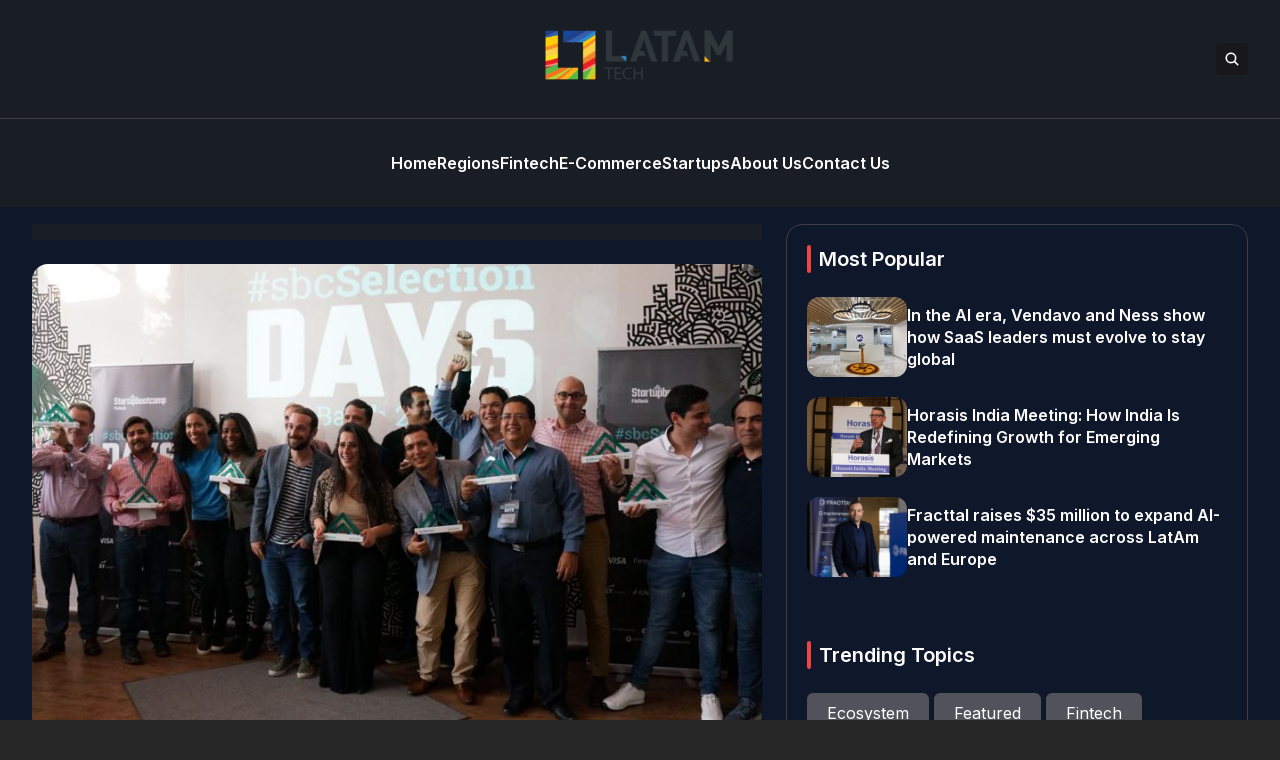

--- FILE ---
content_type: text/html; charset=UTF-8
request_url: http://ec2-3-141-35-90.us-east-2.compute.amazonaws.com/participants-and-new-investor-announced-for-this-years-startupbootcamp-fintech-latin-america/3365/
body_size: 15596
content:


<!DOCTYPE html>
<html lang="en">
<head>
  <meta charset="UTF-8">
  <meta http-equiv="X-UA-Compatible" content="IE=edge">
  <meta name="viewport" content="width=device-width, initial-scale=1.0">
  <link rel="icon" type="image/png" href="http://ec2-3-141-35-90.us-east-2.compute.amazonaws.com/wp-content/themes/latamtech/assets/images/favicon.png">
  <link rel="stylesheet" href="http://ec2-3-141-35-90.us-east-2.compute.amazonaws.com/wp-content/themes/latamtech/assets/css/tailwindstyle.css">
  <!-- <script src="https://cdn.tailwindcss.com"></script> -->
  <link rel="preconnect" href="https://fonts.googleapis.com">
  <link rel="preconnect" href="https://fonts.gstatic.com" crossorigin>
  <link rel="stylesheet" href="http://ec2-3-141-35-90.us-east-2.compute.amazonaws.com/wp-content/themes/latamtech/assets/css/main.css">
  <title>Participants and new investor announced for this year’s Startupbootcamp Fintech Latin America - latam.tech</title>

  <!-- Google Tag Manager -->
  <!-- <script>(function(w,d,s,l,i){w[l]=w[l]||[];w[l].push({'gtm.start':
  new Date().getTime(),event:'gtm.js'});var f=d.getElementsByTagName(s)[0],
  j=d.createElement(s),dl=l!='dataLayer'?'&l='+l:'';j.async=true;j.src=
  'https://www.googletagmanager.com/gtm.js?id='+i+dl;f.parentNode.insertBefore(j,f);
  })(window,document,'script','dataLayer','GTM-M384CQL');</script> -->
  <!-- End Google Tag Manager -->

  <meta name='robots' content='index, follow, max-image-preview:large, max-snippet:-1, max-video-preview:-1' />

	<!-- This site is optimized with the Yoast SEO plugin v20.11 - https://yoast.com/wordpress/plugins/seo/ -->
	<link rel="canonical" href="https://www.latam.tech/participants-and-new-investor-announced-for-this-years-startupbootcamp-fintech-latin-america/3365/" />
	<meta property="og:locale" content="en_US" />
	<meta property="og:type" content="article" />
	<meta property="og:title" content="Participants and new investor announced for this year’s Startupbootcamp Fintech Latin America - latam.tech" />
	<meta property="og:description" content="After three months of intensive scouting and talent searching, the team for 2018’s LatAm Startupbootcamp Fintech has been revealed. 10 startups across six different countries have been chosen to participate, having attended selection days run by Startupbootcamp Fintech &#8211; in association with impact organisation Finnovista &#8211; in cities across Latin America. The intensive three month [&hellip;]" />
	<meta property="og:url" content="https://www.latam.tech/participants-and-new-investor-announced-for-this-years-startupbootcamp-fintech-latin-america/3365/" />
	<meta property="og:site_name" content="latam.tech" />
	<meta property="article:published_time" content="2018-07-20T16:50:14+00:00" />
	<meta property="og:image" content="https://www.latam.tech/wp-content/uploads/2018/07/startupbootcamp.jpg" />
	<meta property="og:image:width" content="863" />
	<meta property="og:image:height" content="561" />
	<meta property="og:image:type" content="image/jpeg" />
	<meta name="author" content="Sophie Foggin" />
	<meta name="twitter:card" content="summary_large_image" />
	<script type="application/ld+json" class="yoast-schema-graph">{"@context":"https://schema.org","@graph":[{"@type":"WebPage","@id":"https://www.latam.tech/participants-and-new-investor-announced-for-this-years-startupbootcamp-fintech-latin-america/3365/","url":"https://www.latam.tech/participants-and-new-investor-announced-for-this-years-startupbootcamp-fintech-latin-america/3365/","name":"Participants and new investor announced for this year’s Startupbootcamp Fintech Latin America - latam.tech","isPartOf":{"@id":"http://ec2-3-141-35-90.us-east-2.compute.amazonaws.com/#website"},"primaryImageOfPage":{"@id":"https://www.latam.tech/participants-and-new-investor-announced-for-this-years-startupbootcamp-fintech-latin-america/3365/#primaryimage"},"image":{"@id":"https://www.latam.tech/participants-and-new-investor-announced-for-this-years-startupbootcamp-fintech-latin-america/3365/#primaryimage"},"thumbnailUrl":"http://ec2-3-141-35-90.us-east-2.compute.amazonaws.com/wp-content/uploads/2018/07/startupbootcamp.jpg","datePublished":"2018-07-20T16:50:14+00:00","dateModified":"2018-07-20T16:50:14+00:00","author":{"@id":"http://ec2-3-141-35-90.us-east-2.compute.amazonaws.com/#/schema/person/f7977552ffe9b58a502647182941c132"},"breadcrumb":{"@id":"https://www.latam.tech/participants-and-new-investor-announced-for-this-years-startupbootcamp-fintech-latin-america/3365/#breadcrumb"},"inLanguage":"en-US","potentialAction":[{"@type":"ReadAction","target":["https://www.latam.tech/participants-and-new-investor-announced-for-this-years-startupbootcamp-fintech-latin-america/3365/"]}]},{"@type":"ImageObject","inLanguage":"en-US","@id":"https://www.latam.tech/participants-and-new-investor-announced-for-this-years-startupbootcamp-fintech-latin-america/3365/#primaryimage","url":"http://ec2-3-141-35-90.us-east-2.compute.amazonaws.com/wp-content/uploads/2018/07/startupbootcamp.jpg","contentUrl":"http://ec2-3-141-35-90.us-east-2.compute.amazonaws.com/wp-content/uploads/2018/07/startupbootcamp.jpg","width":863,"height":561,"caption":"Photo @sbcFinTech - Twitter."},{"@type":"BreadcrumbList","@id":"https://www.latam.tech/participants-and-new-investor-announced-for-this-years-startupbootcamp-fintech-latin-america/3365/#breadcrumb","itemListElement":[{"@type":"ListItem","position":1,"name":"Home","item":"https://latam.tech/"},{"@type":"ListItem","position":2,"name":"Participants and new investor announced for this year’s Startupbootcamp Fintech Latin America"}]},{"@type":"WebSite","@id":"http://ec2-3-141-35-90.us-east-2.compute.amazonaws.com/#website","url":"http://ec2-3-141-35-90.us-east-2.compute.amazonaws.com/","name":"latam.tech","description":"Latin American Tech News in English","potentialAction":[{"@type":"SearchAction","target":{"@type":"EntryPoint","urlTemplate":"http://ec2-3-141-35-90.us-east-2.compute.amazonaws.com/?s={search_term_string}"},"query-input":"required name=search_term_string"}],"inLanguage":"en-US"},{"@type":"Person","@id":"http://ec2-3-141-35-90.us-east-2.compute.amazonaws.com/#/schema/person/f7977552ffe9b58a502647182941c132","name":"Sophie Foggin","image":{"@type":"ImageObject","inLanguage":"en-US","@id":"http://ec2-3-141-35-90.us-east-2.compute.amazonaws.com/#/schema/person/image/","url":"https://secure.gravatar.com/avatar/2c59dbcd2d8fb00168c02605676bfb3607fa440a1907111390f6ae40a8352b5e?s=96&d=mm&r=g","contentUrl":"https://secure.gravatar.com/avatar/2c59dbcd2d8fb00168c02605676bfb3607fa440a1907111390f6ae40a8352b5e?s=96&d=mm&r=g","caption":"Sophie Foggin"},"url":"http://ec2-3-141-35-90.us-east-2.compute.amazonaws.com/author/sophie-foggin/"}]}</script>
	<!-- / Yoast SEO plugin. -->


<link rel="amphtml" href="http://ec2-3-141-35-90.us-east-2.compute.amazonaws.com/participants-and-new-investor-announced-for-this-years-startupbootcamp-fintech-latin-america/3365/amp/" /><meta name="generator" content="AMP for WP 1.1.10"/><link rel='dns-prefetch' href='//www.googletagmanager.com' />
<link rel="alternate" title="oEmbed (JSON)" type="application/json+oembed" href="http://ec2-3-141-35-90.us-east-2.compute.amazonaws.com/wp-json/oembed/1.0/embed?url=http%3A%2F%2Fec2-3-141-35-90.us-east-2.compute.amazonaws.com%2Fparticipants-and-new-investor-announced-for-this-years-startupbootcamp-fintech-latin-america%2F3365%2F" />
<link rel="alternate" title="oEmbed (XML)" type="text/xml+oembed" href="http://ec2-3-141-35-90.us-east-2.compute.amazonaws.com/wp-json/oembed/1.0/embed?url=http%3A%2F%2Fec2-3-141-35-90.us-east-2.compute.amazonaws.com%2Fparticipants-and-new-investor-announced-for-this-years-startupbootcamp-fintech-latin-america%2F3365%2F&#038;format=xml" />
<style id='wp-img-auto-sizes-contain-inline-css' type='text/css'>
img:is([sizes=auto i],[sizes^="auto," i]){contain-intrinsic-size:3000px 1500px}
/*# sourceURL=wp-img-auto-sizes-contain-inline-css */
</style>
<style id='wp-emoji-styles-inline-css' type='text/css'>

	img.wp-smiley, img.emoji {
		display: inline !important;
		border: none !important;
		box-shadow: none !important;
		height: 1em !important;
		width: 1em !important;
		margin: 0 0.07em !important;
		vertical-align: -0.1em !important;
		background: none !important;
		padding: 0 !important;
	}
/*# sourceURL=wp-emoji-styles-inline-css */
</style>
<style id='wp-block-library-inline-css' type='text/css'>
:root{--wp-block-synced-color:#7a00df;--wp-block-synced-color--rgb:122,0,223;--wp-bound-block-color:var(--wp-block-synced-color);--wp-editor-canvas-background:#ddd;--wp-admin-theme-color:#007cba;--wp-admin-theme-color--rgb:0,124,186;--wp-admin-theme-color-darker-10:#006ba1;--wp-admin-theme-color-darker-10--rgb:0,107,160.5;--wp-admin-theme-color-darker-20:#005a87;--wp-admin-theme-color-darker-20--rgb:0,90,135;--wp-admin-border-width-focus:2px}@media (min-resolution:192dpi){:root{--wp-admin-border-width-focus:1.5px}}.wp-element-button{cursor:pointer}:root .has-very-light-gray-background-color{background-color:#eee}:root .has-very-dark-gray-background-color{background-color:#313131}:root .has-very-light-gray-color{color:#eee}:root .has-very-dark-gray-color{color:#313131}:root .has-vivid-green-cyan-to-vivid-cyan-blue-gradient-background{background:linear-gradient(135deg,#00d084,#0693e3)}:root .has-purple-crush-gradient-background{background:linear-gradient(135deg,#34e2e4,#4721fb 50%,#ab1dfe)}:root .has-hazy-dawn-gradient-background{background:linear-gradient(135deg,#faaca8,#dad0ec)}:root .has-subdued-olive-gradient-background{background:linear-gradient(135deg,#fafae1,#67a671)}:root .has-atomic-cream-gradient-background{background:linear-gradient(135deg,#fdd79a,#004a59)}:root .has-nightshade-gradient-background{background:linear-gradient(135deg,#330968,#31cdcf)}:root .has-midnight-gradient-background{background:linear-gradient(135deg,#020381,#2874fc)}:root{--wp--preset--font-size--normal:16px;--wp--preset--font-size--huge:42px}.has-regular-font-size{font-size:1em}.has-larger-font-size{font-size:2.625em}.has-normal-font-size{font-size:var(--wp--preset--font-size--normal)}.has-huge-font-size{font-size:var(--wp--preset--font-size--huge)}.has-text-align-center{text-align:center}.has-text-align-left{text-align:left}.has-text-align-right{text-align:right}.has-fit-text{white-space:nowrap!important}#end-resizable-editor-section{display:none}.aligncenter{clear:both}.items-justified-left{justify-content:flex-start}.items-justified-center{justify-content:center}.items-justified-right{justify-content:flex-end}.items-justified-space-between{justify-content:space-between}.screen-reader-text{border:0;clip-path:inset(50%);height:1px;margin:-1px;overflow:hidden;padding:0;position:absolute;width:1px;word-wrap:normal!important}.screen-reader-text:focus{background-color:#ddd;clip-path:none;color:#444;display:block;font-size:1em;height:auto;left:5px;line-height:normal;padding:15px 23px 14px;text-decoration:none;top:5px;width:auto;z-index:100000}html :where(.has-border-color){border-style:solid}html :where([style*=border-top-color]){border-top-style:solid}html :where([style*=border-right-color]){border-right-style:solid}html :where([style*=border-bottom-color]){border-bottom-style:solid}html :where([style*=border-left-color]){border-left-style:solid}html :where([style*=border-width]){border-style:solid}html :where([style*=border-top-width]){border-top-style:solid}html :where([style*=border-right-width]){border-right-style:solid}html :where([style*=border-bottom-width]){border-bottom-style:solid}html :where([style*=border-left-width]){border-left-style:solid}html :where(img[class*=wp-image-]){height:auto;max-width:100%}:where(figure){margin:0 0 1em}html :where(.is-position-sticky){--wp-admin--admin-bar--position-offset:var(--wp-admin--admin-bar--height,0px)}@media screen and (max-width:600px){html :where(.is-position-sticky){--wp-admin--admin-bar--position-offset:0px}}

/*# sourceURL=wp-block-library-inline-css */
</style><style id='global-styles-inline-css' type='text/css'>
:root{--wp--preset--aspect-ratio--square: 1;--wp--preset--aspect-ratio--4-3: 4/3;--wp--preset--aspect-ratio--3-4: 3/4;--wp--preset--aspect-ratio--3-2: 3/2;--wp--preset--aspect-ratio--2-3: 2/3;--wp--preset--aspect-ratio--16-9: 16/9;--wp--preset--aspect-ratio--9-16: 9/16;--wp--preset--color--black: #000000;--wp--preset--color--cyan-bluish-gray: #abb8c3;--wp--preset--color--white: #ffffff;--wp--preset--color--pale-pink: #f78da7;--wp--preset--color--vivid-red: #cf2e2e;--wp--preset--color--luminous-vivid-orange: #ff6900;--wp--preset--color--luminous-vivid-amber: #fcb900;--wp--preset--color--light-green-cyan: #7bdcb5;--wp--preset--color--vivid-green-cyan: #00d084;--wp--preset--color--pale-cyan-blue: #8ed1fc;--wp--preset--color--vivid-cyan-blue: #0693e3;--wp--preset--color--vivid-purple: #9b51e0;--wp--preset--gradient--vivid-cyan-blue-to-vivid-purple: linear-gradient(135deg,rgb(6,147,227) 0%,rgb(155,81,224) 100%);--wp--preset--gradient--light-green-cyan-to-vivid-green-cyan: linear-gradient(135deg,rgb(122,220,180) 0%,rgb(0,208,130) 100%);--wp--preset--gradient--luminous-vivid-amber-to-luminous-vivid-orange: linear-gradient(135deg,rgb(252,185,0) 0%,rgb(255,105,0) 100%);--wp--preset--gradient--luminous-vivid-orange-to-vivid-red: linear-gradient(135deg,rgb(255,105,0) 0%,rgb(207,46,46) 100%);--wp--preset--gradient--very-light-gray-to-cyan-bluish-gray: linear-gradient(135deg,rgb(238,238,238) 0%,rgb(169,184,195) 100%);--wp--preset--gradient--cool-to-warm-spectrum: linear-gradient(135deg,rgb(74,234,220) 0%,rgb(151,120,209) 20%,rgb(207,42,186) 40%,rgb(238,44,130) 60%,rgb(251,105,98) 80%,rgb(254,248,76) 100%);--wp--preset--gradient--blush-light-purple: linear-gradient(135deg,rgb(255,206,236) 0%,rgb(152,150,240) 100%);--wp--preset--gradient--blush-bordeaux: linear-gradient(135deg,rgb(254,205,165) 0%,rgb(254,45,45) 50%,rgb(107,0,62) 100%);--wp--preset--gradient--luminous-dusk: linear-gradient(135deg,rgb(255,203,112) 0%,rgb(199,81,192) 50%,rgb(65,88,208) 100%);--wp--preset--gradient--pale-ocean: linear-gradient(135deg,rgb(255,245,203) 0%,rgb(182,227,212) 50%,rgb(51,167,181) 100%);--wp--preset--gradient--electric-grass: linear-gradient(135deg,rgb(202,248,128) 0%,rgb(113,206,126) 100%);--wp--preset--gradient--midnight: linear-gradient(135deg,rgb(2,3,129) 0%,rgb(40,116,252) 100%);--wp--preset--font-size--small: 13px;--wp--preset--font-size--medium: 20px;--wp--preset--font-size--large: 36px;--wp--preset--font-size--x-large: 42px;--wp--preset--spacing--20: 0.44rem;--wp--preset--spacing--30: 0.67rem;--wp--preset--spacing--40: 1rem;--wp--preset--spacing--50: 1.5rem;--wp--preset--spacing--60: 2.25rem;--wp--preset--spacing--70: 3.38rem;--wp--preset--spacing--80: 5.06rem;--wp--preset--shadow--natural: 6px 6px 9px rgba(0, 0, 0, 0.2);--wp--preset--shadow--deep: 12px 12px 50px rgba(0, 0, 0, 0.4);--wp--preset--shadow--sharp: 6px 6px 0px rgba(0, 0, 0, 0.2);--wp--preset--shadow--outlined: 6px 6px 0px -3px rgb(255, 255, 255), 6px 6px rgb(0, 0, 0);--wp--preset--shadow--crisp: 6px 6px 0px rgb(0, 0, 0);}:where(.is-layout-flex){gap: 0.5em;}:where(.is-layout-grid){gap: 0.5em;}body .is-layout-flex{display: flex;}.is-layout-flex{flex-wrap: wrap;align-items: center;}.is-layout-flex > :is(*, div){margin: 0;}body .is-layout-grid{display: grid;}.is-layout-grid > :is(*, div){margin: 0;}:where(.wp-block-columns.is-layout-flex){gap: 2em;}:where(.wp-block-columns.is-layout-grid){gap: 2em;}:where(.wp-block-post-template.is-layout-flex){gap: 1.25em;}:where(.wp-block-post-template.is-layout-grid){gap: 1.25em;}.has-black-color{color: var(--wp--preset--color--black) !important;}.has-cyan-bluish-gray-color{color: var(--wp--preset--color--cyan-bluish-gray) !important;}.has-white-color{color: var(--wp--preset--color--white) !important;}.has-pale-pink-color{color: var(--wp--preset--color--pale-pink) !important;}.has-vivid-red-color{color: var(--wp--preset--color--vivid-red) !important;}.has-luminous-vivid-orange-color{color: var(--wp--preset--color--luminous-vivid-orange) !important;}.has-luminous-vivid-amber-color{color: var(--wp--preset--color--luminous-vivid-amber) !important;}.has-light-green-cyan-color{color: var(--wp--preset--color--light-green-cyan) !important;}.has-vivid-green-cyan-color{color: var(--wp--preset--color--vivid-green-cyan) !important;}.has-pale-cyan-blue-color{color: var(--wp--preset--color--pale-cyan-blue) !important;}.has-vivid-cyan-blue-color{color: var(--wp--preset--color--vivid-cyan-blue) !important;}.has-vivid-purple-color{color: var(--wp--preset--color--vivid-purple) !important;}.has-black-background-color{background-color: var(--wp--preset--color--black) !important;}.has-cyan-bluish-gray-background-color{background-color: var(--wp--preset--color--cyan-bluish-gray) !important;}.has-white-background-color{background-color: var(--wp--preset--color--white) !important;}.has-pale-pink-background-color{background-color: var(--wp--preset--color--pale-pink) !important;}.has-vivid-red-background-color{background-color: var(--wp--preset--color--vivid-red) !important;}.has-luminous-vivid-orange-background-color{background-color: var(--wp--preset--color--luminous-vivid-orange) !important;}.has-luminous-vivid-amber-background-color{background-color: var(--wp--preset--color--luminous-vivid-amber) !important;}.has-light-green-cyan-background-color{background-color: var(--wp--preset--color--light-green-cyan) !important;}.has-vivid-green-cyan-background-color{background-color: var(--wp--preset--color--vivid-green-cyan) !important;}.has-pale-cyan-blue-background-color{background-color: var(--wp--preset--color--pale-cyan-blue) !important;}.has-vivid-cyan-blue-background-color{background-color: var(--wp--preset--color--vivid-cyan-blue) !important;}.has-vivid-purple-background-color{background-color: var(--wp--preset--color--vivid-purple) !important;}.has-black-border-color{border-color: var(--wp--preset--color--black) !important;}.has-cyan-bluish-gray-border-color{border-color: var(--wp--preset--color--cyan-bluish-gray) !important;}.has-white-border-color{border-color: var(--wp--preset--color--white) !important;}.has-pale-pink-border-color{border-color: var(--wp--preset--color--pale-pink) !important;}.has-vivid-red-border-color{border-color: var(--wp--preset--color--vivid-red) !important;}.has-luminous-vivid-orange-border-color{border-color: var(--wp--preset--color--luminous-vivid-orange) !important;}.has-luminous-vivid-amber-border-color{border-color: var(--wp--preset--color--luminous-vivid-amber) !important;}.has-light-green-cyan-border-color{border-color: var(--wp--preset--color--light-green-cyan) !important;}.has-vivid-green-cyan-border-color{border-color: var(--wp--preset--color--vivid-green-cyan) !important;}.has-pale-cyan-blue-border-color{border-color: var(--wp--preset--color--pale-cyan-blue) !important;}.has-vivid-cyan-blue-border-color{border-color: var(--wp--preset--color--vivid-cyan-blue) !important;}.has-vivid-purple-border-color{border-color: var(--wp--preset--color--vivid-purple) !important;}.has-vivid-cyan-blue-to-vivid-purple-gradient-background{background: var(--wp--preset--gradient--vivid-cyan-blue-to-vivid-purple) !important;}.has-light-green-cyan-to-vivid-green-cyan-gradient-background{background: var(--wp--preset--gradient--light-green-cyan-to-vivid-green-cyan) !important;}.has-luminous-vivid-amber-to-luminous-vivid-orange-gradient-background{background: var(--wp--preset--gradient--luminous-vivid-amber-to-luminous-vivid-orange) !important;}.has-luminous-vivid-orange-to-vivid-red-gradient-background{background: var(--wp--preset--gradient--luminous-vivid-orange-to-vivid-red) !important;}.has-very-light-gray-to-cyan-bluish-gray-gradient-background{background: var(--wp--preset--gradient--very-light-gray-to-cyan-bluish-gray) !important;}.has-cool-to-warm-spectrum-gradient-background{background: var(--wp--preset--gradient--cool-to-warm-spectrum) !important;}.has-blush-light-purple-gradient-background{background: var(--wp--preset--gradient--blush-light-purple) !important;}.has-blush-bordeaux-gradient-background{background: var(--wp--preset--gradient--blush-bordeaux) !important;}.has-luminous-dusk-gradient-background{background: var(--wp--preset--gradient--luminous-dusk) !important;}.has-pale-ocean-gradient-background{background: var(--wp--preset--gradient--pale-ocean) !important;}.has-electric-grass-gradient-background{background: var(--wp--preset--gradient--electric-grass) !important;}.has-midnight-gradient-background{background: var(--wp--preset--gradient--midnight) !important;}.has-small-font-size{font-size: var(--wp--preset--font-size--small) !important;}.has-medium-font-size{font-size: var(--wp--preset--font-size--medium) !important;}.has-large-font-size{font-size: var(--wp--preset--font-size--large) !important;}.has-x-large-font-size{font-size: var(--wp--preset--font-size--x-large) !important;}
/*# sourceURL=global-styles-inline-css */
</style>

<style id='classic-theme-styles-inline-css' type='text/css'>
/*! This file is auto-generated */
.wp-block-button__link{color:#fff;background-color:#32373c;border-radius:9999px;box-shadow:none;text-decoration:none;padding:calc(.667em + 2px) calc(1.333em + 2px);font-size:1.125em}.wp-block-file__button{background:#32373c;color:#fff;text-decoration:none}
/*# sourceURL=/wp-includes/css/classic-themes.min.css */
</style>

<!-- Google tag (gtag.js) snippet added by Site Kit -->
<!-- Google Analytics snippet added by Site Kit -->
<script type="text/javascript" src="https://www.googletagmanager.com/gtag/js?id=GT-55NLTNK" id="google_gtagjs-js" async></script>
<script type="text/javascript" id="google_gtagjs-js-after">
/* <![CDATA[ */
window.dataLayer = window.dataLayer || [];function gtag(){dataLayer.push(arguments);}
gtag("set","linker",{"domains":["ec2-3-141-35-90.us-east-2.compute.amazonaws.com"]});
gtag("js", new Date());
gtag("set", "developer_id.dZTNiMT", true);
gtag("config", "GT-55NLTNK");
//# sourceURL=google_gtagjs-js-after
/* ]]> */
</script>
<link rel="https://api.w.org/" href="http://ec2-3-141-35-90.us-east-2.compute.amazonaws.com/wp-json/" /><link rel="alternate" title="JSON" type="application/json" href="http://ec2-3-141-35-90.us-east-2.compute.amazonaws.com/wp-json/wp/v2/posts/3365" /><link rel="EditURI" type="application/rsd+xml" title="RSD" href="http://ec2-3-141-35-90.us-east-2.compute.amazonaws.com/xmlrpc.php?rsd" />
<meta name="generator" content="WordPress 6.9" />
<link rel='shortlink' href='http://ec2-3-141-35-90.us-east-2.compute.amazonaws.com/?p=3365' />
<meta name="generator" content="Site Kit by Google 1.168.0" /><link rel="icon" href="http://ec2-3-141-35-90.us-east-2.compute.amazonaws.com/wp-content/uploads/2017/08/favicon-1.png" sizes="32x32" />
<link rel="icon" href="http://ec2-3-141-35-90.us-east-2.compute.amazonaws.com/wp-content/uploads/2017/08/favicon-1.png" sizes="192x192" />
<link rel="apple-touch-icon" href="http://ec2-3-141-35-90.us-east-2.compute.amazonaws.com/wp-content/uploads/2017/08/favicon-1.png" />
<meta name="msapplication-TileImage" content="http://ec2-3-141-35-90.us-east-2.compute.amazonaws.com/wp-content/uploads/2017/08/favicon-1.png" />
</head>
<body>

<!-- Google Tag Manager (noscript) -->
<!-- <noscript><iframe src="https://www.googletagmanager.com/ns.html?id=GTM-M384CQL" height="0" width="0" style="display:none;visibility:hidden"></iframe></noscript> -->
<!-- End Google Tag Manager (noscript) -->


<div class="onScrollDown hjs fixed  top-0 left-0 w-full z-50">
  <div class="header bg-he text-white">
    <div class="topbar border-b border-b-zinc-700 py-6 transition-all duration-300 relative">

      <div class="absolute left-0 h-full w-full bg-he searchModal z-30 transition-all">
        <div class="flex items-center w-full h-full">
          <div class="w-full px-2 md:px-10">
              
            <div class="flex items-center justify-center w-full h-full">
              <div class="w-full px-5 sm:px-10">
                <form class="border-b border-gray-800 input-group relative flex w-full justify-end " action="http://ec2-3-141-35-90.us-east-2.compute.amazonaws.com" method="GET">
                  <input type="text" name="s" value="" class=" bg-transparent text-sm md:text-2xl form-control relative flex-auto min-w-0 block px-3 font-normal text-gray-70 border-none m-0 focus:outline-none" placeholder="Search">
                  
                  <button type="submit" class="btn pl-4  font-medium text-xs focus:shadow-lg focus:outline-none flex items-center">
                    <img class="w-4 filter-white" src="http://ec2-3-141-35-90.us-east-2.compute.amazonaws.com/wp-content/themes/latamtech/assets/images/icon-search.svg" alt="techli search">
                  </button>
                </form>
              </div>
  
              <button class="font-medium text-xl relative -top-0.5" id="closeSearch" style="line-height:1;">x</button>
            </div>
          </div>
        </div>
      </div>

      <div class="lg:w-[95%] 2xl:w-[1440px] m-auto px-4 lg:px-0">
        <div class="w-full flex justify-between items-center gap-2">

          <div class="w-2/5 hidden lg:block">
            <!-- <div class="w-full flex items-center gap-6">
              <a href="https://www.facebook.com/techli/" target="_blank" class="transition-all hover:text-red-500">
                <svg xmlns="http://www.w3.org/2000/svg" viewBox="0 0 320 512" class="w-2.5 ">
                  <path class="transition-all duration-100" fill="currentColor" d="M279.14 288l14.22-92.66h-88.91v-60.13c0-25.35 12.42-50.06 52.24-50.06h40.42V6.26S260.43 0 225.36 0c-73.22 0-121.08 44.38-121.08 124.72v70.62H22.89V288h81.39v224h100.17V288z"/>
                </svg>
              </a>
    
              <a href="https://twitter.com/Techli" target="_blank" class="transition-all hover:text-red-500">
                <svg xmlns="http://www.w3.org/2000/svg" viewBox="0 0 512 512" class="w-4"><path class="transition-all duration-100" fill="currentColor" d="M459.37 151.716c.325 4.548.325 9.097.325 13.645 0 138.72-105.583 298.558-298.558 298.558-59.452 0-114.68-17.219-161.137-47.106 8.447.974 16.568 1.299 25.34 1.299 49.055 0 94.213-16.568 130.274-44.832-46.132-.975-84.792-31.188-98.112-72.772 6.498.974 12.995 1.624 19.818 1.624 9.421 0 18.843-1.3 27.614-3.573-48.081-9.747-84.143-51.98-84.143-102.985v-1.299c13.969 7.797 30.214 12.67 47.431 13.319-28.264-18.843-46.781-51.005-46.781-87.391 0-19.492 5.197-37.36 14.294-52.954 51.655 63.675 129.3 105.258 216.365 109.807-1.624-7.797-2.599-15.918-2.599-24.04 0-57.828 46.782-104.934 104.934-104.934 30.213 0 57.502 12.67 76.67 33.137 23.715-4.548 46.456-13.32 66.599-25.34-7.798 24.366-24.366 44.833-46.132 57.827 21.117-2.273 41.584-8.122 60.426-16.243-14.292 20.791-32.161 39.308-52.628 54.253z"/></svg>
              </a>
    
              <a href="https://www.instagram.com/techlinews/" target="_blank" class="transition-all hover:text-red-500">
                <svg xmlns="http://www.w3.org/2000/svg" viewBox="0 0 448 512" class="w-4"><path class="transition-all duration-100" fill="currentColor" d="M224.1 141c-63.6 0-114.9 51.3-114.9 114.9s51.3 114.9 114.9 114.9S339 319.5 339 255.9 287.7 141 224.1 141zm0 189.6c-41.1 0-74.7-33.5-74.7-74.7s33.5-74.7 74.7-74.7 74.7 33.5 74.7 74.7-33.6 74.7-74.7 74.7zm146.4-194.3c0 14.9-12 26.8-26.8 26.8-14.9 0-26.8-12-26.8-26.8s12-26.8 26.8-26.8 26.8 12 26.8 26.8zm76.1 27.2c-1.7-35.9-9.9-67.7-36.2-93.9-26.2-26.2-58-34.4-93.9-36.2-37-2.1-147.9-2.1-184.9 0-35.8 1.7-67.6 9.9-93.9 36.1s-34.4 58-36.2 93.9c-2.1 37-2.1 147.9 0 184.9 1.7 35.9 9.9 67.7 36.2 93.9s58 34.4 93.9 36.2c37 2.1 147.9 2.1 184.9 0 35.9-1.7 67.7-9.9 93.9-36.2 26.2-26.2 34.4-58 36.2-93.9 2.1-37 2.1-147.8 0-184.8zM398.8 388c-7.8 19.6-22.9 34.7-42.6 42.6-29.5 11.7-99.5 9-132.1 9s-102.7 2.6-132.1-9c-19.6-7.8-34.7-22.9-42.6-42.6-11.7-29.5-9-99.5-9-132.1s-2.6-102.7 9-132.1c7.8-19.6 22.9-34.7 42.6-42.6 29.5-11.7 99.5-9 132.1-9s102.7-2.6 132.1 9c19.6 7.8 34.7 22.9 42.6 42.6 11.7 29.5 9 99.5 9 132.1s2.7 102.7-9 132.1z"></path></svg>
              </a>
    
              <a href="https://www.linkedin.com/company/techli/" target="_blank" class="transition-all hover:text-red-500">
                <svg xmlns="http://www.w3.org/2000/svg" viewBox="0 0 448 512" class="w-4 h-4"><path fill="currentColor" d="M100.28 448H7.4V148.9h92.88zM53.79 108.1C24.09 108.1 0 83.5 0 53.8a53.79 53.79 0 0 1 107.58 0c0 29.7-24.1 54.3-53.79 54.3zM447.9 448h-92.68V302.4c0-34.7-.7-79.2-48.29-79.2-48.29 0-55.69 37.7-55.69 76.7V448h-92.78V148.9h89.08v40.8h1.3c12.4-23.5 42.69-48.3 87.88-48.3 94 0 111.28 61.9 111.28 142.3V448z"></path></svg>
              </a>
            </div> -->
          </div>

          <div class="w-2/5 lg:text-center">
            <a href="http://ec2-3-141-35-90.us-east-2.compute.amazonaws.com" class="inline-block">
              <img class="w-[120px] lg:w-[200px] lg:m-auto logo transition-all duration-200" src="http://ec2-3-141-35-90.us-east-2.compute.amazonaws.com/wp-content/themes/latamtech/assets/images/logo.png" alt="Logo">
            </a>
          </div>

          <div class="w-2/5 flex items-center justify-end gap-2">
            <button class="rounded bg-zinc-900 btn p-2 text-white hover:bg-red-500 transition-all duration-300 font-medium text-xs focus:shadow-lg focus:outline-none items-center openSearch" type="button"> 
              <img class="w-4 filter-white" src="http://ec2-3-141-35-90.us-east-2.compute.amazonaws.com/wp-content/themes/latamtech/assets/images/icon-search.svg" alt="techli search">
            </button>

            <div class="block lg:hidden">
              <div class="wrap-hamburger" id="hamburgerMobile">
                <span></span>
                <span></span>
                <span></span>
              </div>
            </div>
          </div>
        </div>
      </div>
    </div>

    <div class="menu">
      <div class="hidden lg:block mobileNav lg:w-[95%] 2xl:w-[1440px] m-auto px-4 lg:px-0 py-6">
        <nav class="text-center lg:flex lg:flex-wrap justify-center gap-x-7 nav text-white">
            
              <div class="relative">
                <div class="lg:flex items-center gap-2">
                  <a 
                    class="relative py-2 font-semibold transition-all hover:text-red-500"
                    href="https://latam.tech" 
                    target=""
                  >
                    <span>Home</span>
                  </a>
                </div>
              </div>
              
              <div class="relative">
                <div class="lg:flex items-center gap-2">
                  <a 
                    class="relative py-2 font-semibold transition-all hover:text-red-500"
                    href="http://ec2-3-141-35-90.us-east-2.compute.amazonaws.com/regions/" 
                    target=""
                  >
                    <span>Regions</span>
                  </a>
                </div>
              </div>
              
              <div class="relative">
                <div class="lg:flex items-center gap-2">
                  <a 
                    class="relative py-2 font-semibold transition-all hover:text-red-500"
                    href="http://ec2-3-141-35-90.us-east-2.compute.amazonaws.com/fintech/" 
                    target=""
                  >
                    <span>Fintech</span>
                  </a>
                </div>
              </div>
              
              <div class="relative">
                <div class="lg:flex items-center gap-2">
                  <a 
                    class="relative py-2 font-semibold transition-all hover:text-red-500"
                    href="http://ec2-3-141-35-90.us-east-2.compute.amazonaws.com/e-commerce/" 
                    target=""
                  >
                    <span>E-Commerce</span>
                  </a>
                </div>
              </div>
              
              <div class="relative">
                <div class="lg:flex items-center gap-2">
                  <a 
                    class="relative py-2 font-semibold transition-all hover:text-red-500"
                    href="http://ec2-3-141-35-90.us-east-2.compute.amazonaws.com/startups/" 
                    target=""
                  >
                    <span>Startups</span>
                  </a>
                </div>
              </div>
              
              <div class="relative">
                <div class="lg:flex items-center gap-2">
                  <a 
                    class="relative py-2 font-semibold transition-all hover:text-red-500"
                    href="http://ec2-3-141-35-90.us-east-2.compute.amazonaws.com/about-us/" 
                    target=""
                  >
                    <span>About Us</span>
                  </a>
                </div>
              </div>
              
              <div class="relative">
                <div class="lg:flex items-center gap-2">
                  <a 
                    class="relative py-2 font-semibold transition-all hover:text-red-500"
                    href="http://ec2-3-141-35-90.us-east-2.compute.amazonaws.com/contact-us/" 
                    target=""
                  >
                    <span>Contact Us</span>
                  </a>
                </div>
              </div>
                              </nav>

        <div class="block lg:hidden">
          <div class="w-full flex items-center justify-center gap-6 mt-6">
            <a href="https://www.facebook.com/techli/" target="_blank">
              <svg xmlns="http://www.w3.org/2000/svg" viewBox="0 0 320 512" class="w-2.5 ">
                <path class="transition-all duration-100" fill="currentColor" d="M279.14 288l14.22-92.66h-88.91v-60.13c0-25.35 12.42-50.06 52.24-50.06h40.42V6.26S260.43 0 225.36 0c-73.22 0-121.08 44.38-121.08 124.72v70.62H22.89V288h81.39v224h100.17V288z"/>
              </svg>
            </a>
  
            <a href="https://twitter.com/Techli" target="_blank">
              <svg xmlns="http://www.w3.org/2000/svg" viewBox="0 0 512 512" class="w-4"><path class="transition-all duration-100" fill="currentColor" d="M459.37 151.716c.325 4.548.325 9.097.325 13.645 0 138.72-105.583 298.558-298.558 298.558-59.452 0-114.68-17.219-161.137-47.106 8.447.974 16.568 1.299 25.34 1.299 49.055 0 94.213-16.568 130.274-44.832-46.132-.975-84.792-31.188-98.112-72.772 6.498.974 12.995 1.624 19.818 1.624 9.421 0 18.843-1.3 27.614-3.573-48.081-9.747-84.143-51.98-84.143-102.985v-1.299c13.969 7.797 30.214 12.67 47.431 13.319-28.264-18.843-46.781-51.005-46.781-87.391 0-19.492 5.197-37.36 14.294-52.954 51.655 63.675 129.3 105.258 216.365 109.807-1.624-7.797-2.599-15.918-2.599-24.04 0-57.828 46.782-104.934 104.934-104.934 30.213 0 57.502 12.67 76.67 33.137 23.715-4.548 46.456-13.32 66.599-25.34-7.798 24.366-24.366 44.833-46.132 57.827 21.117-2.273 41.584-8.122 60.426-16.243-14.292 20.791-32.161 39.308-52.628 54.253z"/></svg>
            </a>
  
            <a href="https://www.instagram.com/techlinews/" target="_blank">
              <svg xmlns="http://www.w3.org/2000/svg" viewBox="0 0 448 512" class="w-4"><path class="transition-all duration-100" fill="currentColor" d="M224.1 141c-63.6 0-114.9 51.3-114.9 114.9s51.3 114.9 114.9 114.9S339 319.5 339 255.9 287.7 141 224.1 141zm0 189.6c-41.1 0-74.7-33.5-74.7-74.7s33.5-74.7 74.7-74.7 74.7 33.5 74.7 74.7-33.6 74.7-74.7 74.7zm146.4-194.3c0 14.9-12 26.8-26.8 26.8-14.9 0-26.8-12-26.8-26.8s12-26.8 26.8-26.8 26.8 12 26.8 26.8zm76.1 27.2c-1.7-35.9-9.9-67.7-36.2-93.9-26.2-26.2-58-34.4-93.9-36.2-37-2.1-147.9-2.1-184.9 0-35.8 1.7-67.6 9.9-93.9 36.1s-34.4 58-36.2 93.9c-2.1 37-2.1 147.9 0 184.9 1.7 35.9 9.9 67.7 36.2 93.9s58 34.4 93.9 36.2c37 2.1 147.9 2.1 184.9 0 35.9-1.7 67.7-9.9 93.9-36.2 26.2-26.2 34.4-58 36.2-93.9 2.1-37 2.1-147.8 0-184.8zM398.8 388c-7.8 19.6-22.9 34.7-42.6 42.6-29.5 11.7-99.5 9-132.1 9s-102.7 2.6-132.1-9c-19.6-7.8-34.7-22.9-42.6-42.6-11.7-29.5-9-99.5-9-132.1s-2.6-102.7 9-132.1c7.8-19.6 22.9-34.7 42.6-42.6 29.5-11.7 99.5-9 132.1-9s102.7-2.6 132.1 9c19.6 7.8 34.7 22.9 42.6 42.6 11.7 29.5 9 99.5 9 132.1s2.7 102.7-9 132.1z"></path></svg>
            </a>
  
            <a href="https://www.linkedin.com/company/techli/" target="_blank">
              <svg xmlns="http://www.w3.org/2000/svg" viewBox="0 0 448 512" class="w-4 h-4"><path fill="currentColor" d="M100.28 448H7.4V148.9h92.88zM53.79 108.1C24.09 108.1 0 83.5 0 53.8a53.79 53.79 0 0 1 107.58 0c0 29.7-24.1 54.3-53.79 54.3zM447.9 448h-92.68V302.4c0-34.7-.7-79.2-48.29-79.2-48.29 0-55.69 37.7-55.69 76.7V448h-92.78V148.9h89.08v40.8h1.3c12.4-23.5 42.69-48.3 87.88-48.3 94 0 111.28 61.9 111.28 142.3V448z"></path></svg>
            </a>
          </div>
        </div>
      </div>
    </div>
  </div>
</div>

<div class="pt-16 lg:pt-32"></div>


<main class="">
  <section class="py-10 lg:py-24 bg-slate-900">
		<div class="lg:w-[95%] 2xl:w-[1440px] m-auto px-8 lg:px-0">
			<div class="lg:flex">
				<div class="w-full lg:w-[60%]">

          <div class="text-white text-sm bg-he breadcrumb">
            <div class="p-2 rounded mb-6">
</div>          </div>

										
					<article class="article text-white">
            <div class="h-[300px] lg:h-[500px] relative mb-6">
              <div class="overflow-hidden imgfit h-full rounded-2xl relative">
                <a href="http://ec2-3-141-35-90.us-east-2.compute.amazonaws.com/participants-and-new-investor-announced-for-this-years-startupbootcamp-fintech-latin-america/3365/" class="block w-full h-full z-10 relative">
                  <img width="863" height="561" src="http://ec2-3-141-35-90.us-east-2.compute.amazonaws.com/wp-content/uploads/2018/07/startupbootcamp.jpg" class="attachment-full size-full wp-post-image" alt="Startupbootcamp Fintech Latin America" decoding="async" fetchpriority="high" srcset="http://ec2-3-141-35-90.us-east-2.compute.amazonaws.com/wp-content/uploads/2018/07/startupbootcamp.jpg 863w, http://ec2-3-141-35-90.us-east-2.compute.amazonaws.com/wp-content/uploads/2018/07/startupbootcamp-300x195.jpg 300w, http://ec2-3-141-35-90.us-east-2.compute.amazonaws.com/wp-content/uploads/2018/07/startupbootcamp-768x499.jpg 768w" sizes="(max-width: 863px) 100vw, 863px" />                </a>
              </div>
            </div>
            
            <div class="mb-6">
                            <a href="http://ec2-3-141-35-90.us-east-2.compute.amazonaws.com/fintech/" class="relative z-20">
                <span class="inline-block py-2 px-5 bg-zinc-600 rounded-md" style="background-color:;">Fintech</span>
              </a>
                            <a href="http://ec2-3-141-35-90.us-east-2.compute.amazonaws.com/regions/south-america/" class="relative z-20">
                <span class="inline-block py-2 px-5 bg-zinc-600 rounded-md" style="background-color:;">South America</span>
              </a>
                          </div>

            <h1 class="mb-6 text-base lg:text-3xl font-semibold leading-snug">Participants and new investor announced for this year’s Startupbootcamp Fintech Latin America</h1>

            <div class="flex items-center relative text-sm gap-2 mb-6">
              <span class="z-10 relative">By <a href="http://ec2-3-141-35-90.us-east-2.compute.amazonaws.com/author/sophie-foggin/" class="article-author font-bold">Sophie Foggin </a></span>
              <span class="block z-10 relative"> July 20, 2018 </span>
            </div>

            <div class="article-content opacity-90">
              <p>After three months of intensive scouting and talent searching, the team for 2018’s LatAm Startupbootcamp Fintech has been revealed.</p>
<p>10 startups across six different countries have been chosen to participate, having attended selection days run by Startupbootcamp Fintech &#8211; in association with impact organisation Finnovista &#8211; in cities across Latin America.</p>
<p>The intensive three month acceleration programme, which takes place in Mexico City, is designed to support innovative financial services startups and offer mentorship from experienced experts, along with access to a network of investors from across the fintech industry.</p>
<p>This year, Startupbootcamp Fintech and Startupbootcamp Scale have also gained a new investment partner, <a href="http://www.latinia.com/">Latinia</a>, an independent software vendor that specializes in infrastructure product development.</p>
<p>According to a <a href="https://www.finnovista.com/anuncian-una-nueva-era-para-startupbootcamp-fintech-en-latinoamerica/">press release by Finnovista</a>, this year’s lucky startups represent a new era of fintech-based thought, offering unprecedented technological solutions, financial services and products focusing on areas from accounting, to savings, neobanking and payroll loans.</p>
<p>The companies hail from a range of countries, including Chile’s <a href="http://www.laplataformalatam.com/">Plataforma Latam</a>, Costa Rica’s Fintech Latin America, Ecuador’s <a href="https://luzverdestaging.mybluemix.net/%23/">Luz Verde</a>, Peru’s <a href="https://www.tasatop.com/">Tasa Top</a>, Uruguay’s <a href="https://www.qualia.uy/">Qualia </a>and Mexico’s<a href="http://www.hurra.mx/creacion-de-modelos-de-credito/"> Hurra</a>, <a href="http://www.devblocks.io/">DevBlocks</a>, <a href="https://seif.io/">Seif</a>, <a href="https://www.sinconta.com/">Sin Conta</a> and <a href="https://www.tuidentidad.com/">Tu Identidad. </a></p>
<p>“We are proud to have found out about so many startups during our competition and to have seen first hand the evolution of the ecosystem in Latin America,” commented Eduardo Morelos, director of Startupbootcamp Fintech Latin America.</p>
<p>“Payment solutions and credits are still a majority, but we have noted a large move towards solutions that increase competitivity in the industry: a focus that, without a doubt, impacts the economic development of the region,” he added.</p>
<p>The programme begins on August 20 and participants will work from the Finnovista LOFT in Mexico&#8217;s capital city, receiving US $16,500 in cash to cover their living expenses.</p>
<p>At the end of the three months, teams will be given the opportunity to present their projects to over 400 investors and industry experts in what is known as ‘Demo Day’ in November.</p>
<p>Graduation from the programme also allows the startups to become part of the Startupbootcamp Global Alumni community, which offers further opportunities for growth and support.</p>
<p><a href="https://www.startupbootcamp.org/">Startupbootcamp</a> offers acceleration programmes in Mexico, London and Mumbai for early stage financial technology companies.</p>
            </div>

            <div class="border-y border-y-zinc-500 py-10 mb-10">
              <div class="flex items-center justiy-between">
                <div class="w-1/2">
                                      <h4 class="font-medium text-lg mb-3">Tags</h4>
                    <ul class="flex flex-wrap gap-2">
                                                                      <li>
                          <a href="http://ec2-3-141-35-90.us-east-2.compute.amazonaws.com/tag/finnovista/" class="rounded block border border-zinc-200 p-2 text-sm text-gray-200 hover:bg-red-800 hover:text-white 500-duration transition hover:border-red-900">
                            Finnovista                          </a>
                        </li>
                                              <li>
                          <a href="http://ec2-3-141-35-90.us-east-2.compute.amazonaws.com/tag/fintech/" class="rounded block border border-zinc-200 p-2 text-sm text-gray-200 hover:bg-red-800 hover:text-white 500-duration transition hover:border-red-900">
                            Fintech                          </a>
                        </li>
                                              <li>
                          <a href="http://ec2-3-141-35-90.us-east-2.compute.amazonaws.com/tag/latin-america/" class="rounded block border border-zinc-200 p-2 text-sm text-gray-200 hover:bg-red-800 hover:text-white 500-duration transition hover:border-red-900">
                            latin america                          </a>
                        </li>
                                              <li>
                          <a href="http://ec2-3-141-35-90.us-east-2.compute.amazonaws.com/tag/mexico-city/" class="rounded block border border-zinc-200 p-2 text-sm text-gray-200 hover:bg-red-800 hover:text-white 500-duration transition hover:border-red-900">
                            Mexico City                          </a>
                        </li>
                                              <li>
                          <a href="http://ec2-3-141-35-90.us-east-2.compute.amazonaws.com/tag/startup/" class="rounded block border border-zinc-200 p-2 text-sm text-gray-200 hover:bg-red-800 hover:text-white 500-duration transition hover:border-red-900">
                            startup                          </a>
                        </li>
                                              <li>
                          <a href="http://ec2-3-141-35-90.us-east-2.compute.amazonaws.com/tag/startupbootcamp/" class="rounded block border border-zinc-200 p-2 text-sm text-gray-200 hover:bg-red-800 hover:text-white 500-duration transition hover:border-red-900">
                            Startupbootcamp                          </a>
                        </li>
                                              <li>
                          <a href="http://ec2-3-141-35-90.us-east-2.compute.amazonaws.com/tag/startupbootcamp-fintech/" class="rounded block border border-zinc-200 p-2 text-sm text-gray-200 hover:bg-red-800 hover:text-white 500-duration transition hover:border-red-900">
                            Startupbootcamp Fintech                          </a>
                        </li>
                                          </ul>
                                  </div>

                <div class="w-1/2 lg:text-right">
                  <h4 class="font-medium text-lg mb-3 w-full">Share This Post</h4>
                  <div class="flex w-full items-center gap-2 justify-end">
                    <a href="#"  class="w-8 h-8 rounded-full bg-slate-800" onclick="window.open('https://www.facebook.com/sharer/sharer.php?u=http://ec2-3-141-35-90.us-east-2.compute.amazonaws.com/participants-and-new-investor-announced-for-this-years-startupbootcamp-fintech-latin-america/3365/','popup','width=600,height=600'); return false;">
  <div class="flex items-center justify-center w-full h-full">
    <svg xmlns="http://www.w3.org/2000/svg" viewBox="0 0 320 512" class="w-2.5 ">
      <path class="transition-all duration-100" fill="currentColor" d="M279.14 288l14.22-92.66h-88.91v-60.13c0-25.35 12.42-50.06 52.24-50.06h40.42V6.26S260.43 0 225.36 0c-73.22 0-121.08 44.38-121.08 124.72v70.62H22.89V288h81.39v224h100.17V288z"/>
    </svg>
  </div>
</a>

<a href="#"  class="w-8 h-8 rounded-full bg-slate-800" onclick="window.open('https://twitter.com/share?url=http://ec2-3-141-35-90.us-east-2.compute.amazonaws.com/participants-and-new-investor-announced-for-this-years-startupbootcamp-fintech-latin-america/3365/','popup','width=600,height=600'); return false;">
  <div class="flex items-center justify-center w-full h-full">
    <svg xmlns="http://www.w3.org/2000/svg" viewBox="0 0 512 512" class="w-4"><path class="transition-all duration-100" fill="currentColor" d="M459.37 151.716c.325 4.548.325 9.097.325 13.645 0 138.72-105.583 298.558-298.558 298.558-59.452 0-114.68-17.219-161.137-47.106 8.447.974 16.568 1.299 25.34 1.299 49.055 0 94.213-16.568 130.274-44.832-46.132-.975-84.792-31.188-98.112-72.772 6.498.974 12.995 1.624 19.818 1.624 9.421 0 18.843-1.3 27.614-3.573-48.081-9.747-84.143-51.98-84.143-102.985v-1.299c13.969 7.797 30.214 12.67 47.431 13.319-28.264-18.843-46.781-51.005-46.781-87.391 0-19.492 5.197-37.36 14.294-52.954 51.655 63.675 129.3 105.258 216.365 109.807-1.624-7.797-2.599-15.918-2.599-24.04 0-57.828 46.782-104.934 104.934-104.934 30.213 0 57.502 12.67 76.67 33.137 23.715-4.548 46.456-13.32 66.599-25.34-7.798 24.366-24.366 44.833-46.132 57.827 21.117-2.273 41.584-8.122 60.426-16.243-14.292 20.791-32.161 39.308-52.628 54.253z"/></svg>
  </div>
</a>

<a href="#"  class="w-8 h-8 rounded-full bg-slate-800" onclick="window.open('https://www.linkedin.com/sharing/share-offsite/?url=http://ec2-3-141-35-90.us-east-2.compute.amazonaws.com/participants-and-new-investor-announced-for-this-years-startupbootcamp-fintech-latin-america/3365/','popup','width=600,height=600'); return false;">
  <div class="flex items-center justify-center w-full h-full">
    <svg xmlns="http://www.w3.org/2000/svg" viewBox="0 0 448 512" class="w-4 h-4"><path fill="currentColor" d="M100.28 448H7.4V148.9h92.88zM53.79 108.1C24.09 108.1 0 83.5 0 53.8a53.79 53.79 0 0 1 107.58 0c0 29.7-24.1 54.3-53.79 54.3zM447.9 448h-92.68V302.4c0-34.7-.7-79.2-48.29-79.2-48.29 0-55.69 37.7-55.69 76.7V448h-92.78V148.9h89.08v40.8h1.3c12.4-23.5 42.69-48.3 87.88-48.3 94 0 111.28 61.9 111.28 142.3V448z"/></svg>
  </div>
</a>                  </div>
                </div>
              </div>
            </div>

            <div class="flex items-center gap-5 mb-10 p-6 bg-he rounded">
              <div>
                <a href="http://ec2-3-141-35-90.us-east-2.compute.amazonaws.com/author/sophie-foggin/">
                  <div class="rounded-full w-20 h-20 imgfit imgfitRoundedFull">
                    <img alt='' src='https://secure.gravatar.com/avatar/2c59dbcd2d8fb00168c02605676bfb3607fa440a1907111390f6ae40a8352b5e?s=80&#038;d=mm&#038;r=g' srcset='https://secure.gravatar.com/avatar/2c59dbcd2d8fb00168c02605676bfb3607fa440a1907111390f6ae40a8352b5e?s=160&#038;d=mm&#038;r=g 2x' class='avatar avatar-80 photo' height='80' width='80' decoding='async'/>                  </div>
                </a>
              </div>
    
              <h4 class="font-medium text-white">
                <a href="http://ec2-3-141-35-90.us-east-2.compute.amazonaws.com/author/sophie-foggin/">
                  <p class="mb-2">Sophie Foggin</p>
                  <p class="text-sm font-normal"></p>
                </a>
              </h4>
            </div>

            <div class="w-full mb-10">
                            <div class="md:flex gap-2">
                                <div class="p-5 rounded border border-zinc-500 lg:w-1/2 relative post-block post-block_nextprev overflow-hidden mb-5 md:mb-0">
                  <div class="absolute left-0 top-0 w-full h-full imgfit nextprevimg opacity-0 bg-black">
                    <img width="798" height="531" src="http://ec2-3-141-35-90.us-east-2.compute.amazonaws.com/wp-content/uploads/2018/07/Vale-do-Dende.jpg" class="attachment-post-thumbnail size-post-thumbnail wp-post-image" alt="Vale do Dende Startup Accelerator Salvador" decoding="async" srcset="http://ec2-3-141-35-90.us-east-2.compute.amazonaws.com/wp-content/uploads/2018/07/Vale-do-Dende.jpg 798w, http://ec2-3-141-35-90.us-east-2.compute.amazonaws.com/wp-content/uploads/2018/07/Vale-do-Dende-300x200.jpg 300w, http://ec2-3-141-35-90.us-east-2.compute.amazonaws.com/wp-content/uploads/2018/07/Vale-do-Dende-768x511.jpg 768w" sizes="(max-width: 798px) 100vw, 798px" />                    <div class="absolute top-0 left-0 w-full h-full bg-gradient-to-t from-black to-transparent"></div>
                  </div>

                  <div class="text-xs text-gray-400 mb-1 hover-line">
                    <a href="http://ec2-3-141-35-90.us-east-2.compute.amazonaws.com/facebooks-messenger-kids-launches-in-mexico/3369/" rel="next">< Next Post</a>                  </div>
                  <p class="font-bold hover-line">
                    <a href="http://ec2-3-141-35-90.us-east-2.compute.amazonaws.com/facebooks-messenger-kids-launches-in-mexico/3369/" rel="next">Facebook’s Messenger Kids launches in Mexico</a>                  </p>
                </div>
                
                                <div class="p-5 rounded border border-zinc-500 lg:w-1/2 relative post-block post-block_nextprev overflow-hidden">
                  <div class="absolute left-0 top-0 w-full h-full imgfit nextprevimg opacity-0 bg-black">
                    <img width="1000" height="600" src="http://ec2-3-141-35-90.us-east-2.compute.amazonaws.com/wp-content/uploads/2018/07/IMG_1855-1000x600.jpg" class="attachment-post-thumbnail size-post-thumbnail wp-post-image" alt="Colombia Ethical Fashion Startup Anastasia" decoding="async" loading="lazy" srcset="http://ec2-3-141-35-90.us-east-2.compute.amazonaws.com/wp-content/uploads/2018/07/IMG_1855-1000x600.jpg 1000w, http://ec2-3-141-35-90.us-east-2.compute.amazonaws.com/wp-content/uploads/2018/07/IMG_1855-450x270.jpg 450w, http://ec2-3-141-35-90.us-east-2.compute.amazonaws.com/wp-content/uploads/2018/07/IMG_1855-300x180.jpg 300w" sizes="auto, (max-width: 1000px) 100vw, 1000px" />                    <div class="absolute top-0 left-0 w-full h-full bg-gradient-to-t from-black to-transparent"></div>
                  </div>

                  <div class="text-xs text-gray-400 mb-1 text-right hover-line">
                    <a href="http://ec2-3-141-35-90.us-east-2.compute.amazonaws.com/media-incubator-espacio-announces-launch-of-tech-in-dc/3356/" rel="prev">Previous Post ></a>                  </div>
                  <p class="font-bold text-right hover-line">
                                        <a href="http://ec2-3-141-35-90.us-east-2.compute.amazonaws.com/media-incubator-espacio-announces-launch-of-tech-in-dc/3356/" rel="prev">Media incubator ESPACIO announces launch of Tech in DC</a>                  </p>
                </div>
                              </div>
            </div>

            <div class="w-full lg:mt-0">
              <h3 class="text-2xl font-bold uppercase mb-10">You May Also Like</h3>

              <div class="grid xl:grid-cols-2 gap-6">
                                      <div class="article article-hover border border-zinc-500 rounded-2xl text-white">
                        
<div class="h-[300px] lg:h-[210.5px] relative" title="Three pillars supporting Colombia’s fintech growth">
  <div class="article-image overflow-hidden imgfit h-full rounded-t-2xl relative">
    <a href="http://ec2-3-141-35-90.us-east-2.compute.amazonaws.com/three-pillars-supporting-colombias-fintech-growth/4393/" class="block w-full h-full z-10 relative">
      <img width="957" height="720" src="http://ec2-3-141-35-90.us-east-2.compute.amazonaws.com/wp-content/uploads/2018/09/bogota.jpg" class="attachment-large size-large wp-post-image" alt="" decoding="async" loading="lazy" srcset="http://ec2-3-141-35-90.us-east-2.compute.amazonaws.com/wp-content/uploads/2018/09/bogota.jpg 957w, http://ec2-3-141-35-90.us-east-2.compute.amazonaws.com/wp-content/uploads/2018/09/bogota-300x226.jpg 300w, http://ec2-3-141-35-90.us-east-2.compute.amazonaws.com/wp-content/uploads/2018/09/bogota-768x578.jpg 768w" sizes="auto, (max-width: 957px) 100vw, 957px" />    </a>
  </div>
</div>

<div class="p-5">
  <div class="mb-5 text-sm font-medium">
    <a href="http://ec2-3-141-35-90.us-east-2.compute.amazonaws.com/fintech/" class="relative z-20">
  <span class="inline-block py-2 px-5 bg-zinc-600 rounded-md" style="background-color:;">Fintech</span>
</a>
  </div>

  <h3 class="mb-5 lg:text-lg text-base xl:text-xl font-medium leading-snug">
    <a href="http://ec2-3-141-35-90.us-east-2.compute.amazonaws.com/three-pillars-supporting-colombias-fintech-growth/4393/" class="article-title">Three pillars supporting Colombia’s fintech growth</a>
  </h3>

  <div class="relative text-xs lg:text-sm">
    <span class="z-10 relative"> <span class="opacity-80"> By </span> <a href="http://ec2-3-141-35-90.us-east-2.compute.amazonaws.com/author/diego-caicedo/" class="article-author font-bold">Diego Caicedo </a></span>
    <span class="block z-10 relative opacity-80"> January 17, 2019 </span>
  </div>
</div>                      </div>
                                      <div class="article article-hover border border-zinc-500 rounded-2xl text-white">
                        
<div class="h-[300px] lg:h-[210.5px] relative" title="Seedstars LATAM Summit in Lima sets the scene for strong entrepreneurship network in the region">
  <div class="article-image overflow-hidden imgfit h-full rounded-t-2xl relative">
    <a href="http://ec2-3-141-35-90.us-east-2.compute.amazonaws.com/seedstars-latam-summit-in-lima-sets-the-scene-for-strong-entrepreneurship-network-in-the-region/4337/" class="block w-full h-full z-10 relative">
      <img width="1024" height="552" src="http://ec2-3-141-35-90.us-east-2.compute.amazonaws.com/wp-content/uploads/2018/12/401f41b4-389c-47b2-b189-1c777cbf580a-1024x552.jpg" class="attachment-large size-large wp-post-image" alt="" decoding="async" loading="lazy" srcset="http://ec2-3-141-35-90.us-east-2.compute.amazonaws.com/wp-content/uploads/2018/12/401f41b4-389c-47b2-b189-1c777cbf580a-1024x552.jpg 1024w, http://ec2-3-141-35-90.us-east-2.compute.amazonaws.com/wp-content/uploads/2018/12/401f41b4-389c-47b2-b189-1c777cbf580a-300x162.jpg 300w, http://ec2-3-141-35-90.us-east-2.compute.amazonaws.com/wp-content/uploads/2018/12/401f41b4-389c-47b2-b189-1c777cbf580a-768x414.jpg 768w, http://ec2-3-141-35-90.us-east-2.compute.amazonaws.com/wp-content/uploads/2018/12/401f41b4-389c-47b2-b189-1c777cbf580a.jpg 1280w" sizes="auto, (max-width: 1024px) 100vw, 1024px" />    </a>
  </div>
</div>

<div class="p-5">
  <div class="mb-5 text-sm font-medium">
    <a href="http://ec2-3-141-35-90.us-east-2.compute.amazonaws.com/ecosystem/events/" class="relative z-20">
  <span class="inline-block py-2 px-5 bg-zinc-600 rounded-md" style="background-color:;">Events</span>
</a>
  </div>

  <h3 class="mb-5 lg:text-lg text-base xl:text-xl font-medium leading-snug">
    <a href="http://ec2-3-141-35-90.us-east-2.compute.amazonaws.com/seedstars-latam-summit-in-lima-sets-the-scene-for-strong-entrepreneurship-network-in-the-region/4337/" class="article-title">Seedstars LATAM Summit in Lima sets the scene for strong entrepreneurship network in the region</a>
  </h3>

  <div class="relative text-xs lg:text-sm">
    <span class="z-10 relative"> <span class="opacity-80"> By </span> <a href="http://ec2-3-141-35-90.us-east-2.compute.amazonaws.com/author/arjunespacio-co/" class="article-author font-bold">Arjun Harindranath </a></span>
    <span class="block z-10 relative opacity-80"> December 18, 2018 </span>
  </div>
</div>                      </div>
                              </div>
            </div>
            
          </article>

           <!-- end post while -->
				</div>

				<!-- sidebar -->
				<div class="w-full lg:w-[40%] lg:pl-6 mt-16 lg:mt-0">
					<div style="position:sticky; top: 7.5rem;">
						
<div class="border-zinc-700 border rounded-2xl p-5 text-white">

  <!-- posts -->
  <div class="sidebar">
    <h2 class="text-xl font-semibold  mb-6 relative pl-3">
      <span class="absolute top-0 left-0 w-1 h-full bg-red-500 rounded"></span>
      <span>Most Popular</span>
    </h2>
  
          <div class="article article-hover bg-slate-900 rounded-2xl text-white">
        <div class="flex items-center gap-4 mb-5 post-block">
          <div>
            <div class="w-[100px] h-[80px] overflow-hidden imgfit article-image rounded-xl">
              <a href="http://ec2-3-141-35-90.us-east-2.compute.amazonaws.com/in-the-ai-era-vendavo-and-ness-show-how-saas-leaders-must-evolve-to-stay-global/4723/" class="w-full h-full block relative">
                <img width="300" height="225" src="http://ec2-3-141-35-90.us-east-2.compute.amazonaws.com/wp-content/uploads/2025/12/our-new-pune-office-is-open-herea-s-to-fresh-beginnings-and-even-bigger-300x225.webp" class="attachment-medium size-medium wp-post-image" alt="" decoding="async" loading="lazy" srcset="http://ec2-3-141-35-90.us-east-2.compute.amazonaws.com/wp-content/uploads/2025/12/our-new-pune-office-is-open-herea-s-to-fresh-beginnings-and-even-bigger-300x225.webp 300w, http://ec2-3-141-35-90.us-east-2.compute.amazonaws.com/wp-content/uploads/2025/12/our-new-pune-office-is-open-herea-s-to-fresh-beginnings-and-even-bigger-768x576.webp 768w, http://ec2-3-141-35-90.us-east-2.compute.amazonaws.com/wp-content/uploads/2025/12/our-new-pune-office-is-open-herea-s-to-fresh-beginnings-and-even-bigger.webp 1000w" sizes="auto, (max-width: 300px) 100vw, 300px" />              </a>
            </div>
          </div>
    
          <h3 class="text-base font-semibold leading-snug">
            <a href="http://ec2-3-141-35-90.us-east-2.compute.amazonaws.com/in-the-ai-era-vendavo-and-ness-show-how-saas-leaders-must-evolve-to-stay-global/4723/" class="z-10 relative article-title">In the AI era, Vendavo and Ness show how SaaS leaders must evolve to stay global</a>
          </h3>
        </div>
      </div>
          <div class="article article-hover bg-slate-900 rounded-2xl text-white">
        <div class="flex items-center gap-4 mb-5 post-block">
          <div>
            <div class="w-[100px] h-[80px] overflow-hidden imgfit article-image rounded-xl">
              <a href="http://ec2-3-141-35-90.us-east-2.compute.amazonaws.com/horasis-india-meeting-how-india-is-redefining-growth-for-emerging-markets/4727/" class="w-full h-full block relative">
                <img width="300" height="200" src="http://ec2-3-141-35-90.us-east-2.compute.amazonaws.com/wp-content/uploads/2025/12/Dg98tsLWkAER9ji-300x200.jpeg" class="attachment-medium size-medium wp-post-image" alt="" decoding="async" loading="lazy" srcset="http://ec2-3-141-35-90.us-east-2.compute.amazonaws.com/wp-content/uploads/2025/12/Dg98tsLWkAER9ji-300x200.jpeg 300w, http://ec2-3-141-35-90.us-east-2.compute.amazonaws.com/wp-content/uploads/2025/12/Dg98tsLWkAER9ji-1024x683.jpeg 1024w, http://ec2-3-141-35-90.us-east-2.compute.amazonaws.com/wp-content/uploads/2025/12/Dg98tsLWkAER9ji-768x512.jpeg 768w, http://ec2-3-141-35-90.us-east-2.compute.amazonaws.com/wp-content/uploads/2025/12/Dg98tsLWkAER9ji-1536x1024.jpeg 1536w, http://ec2-3-141-35-90.us-east-2.compute.amazonaws.com/wp-content/uploads/2025/12/Dg98tsLWkAER9ji-2048x1365.jpeg 2048w" sizes="auto, (max-width: 300px) 100vw, 300px" />              </a>
            </div>
          </div>
    
          <h3 class="text-base font-semibold leading-snug">
            <a href="http://ec2-3-141-35-90.us-east-2.compute.amazonaws.com/horasis-india-meeting-how-india-is-redefining-growth-for-emerging-markets/4727/" class="z-10 relative article-title">Horasis India Meeting: How India Is Redefining Growth for Emerging Markets</a>
          </h3>
        </div>
      </div>
          <div class="article article-hover bg-slate-900 rounded-2xl text-white">
        <div class="flex items-center gap-4 mb-5 post-block">
          <div>
            <div class="w-[100px] h-[80px] overflow-hidden imgfit article-image rounded-xl">
              <a href="http://ec2-3-141-35-90.us-east-2.compute.amazonaws.com/fracttal-raises-35-million-to-expand-ai-powered-maintenance-across-latam-and-europe/4737/" class="w-full h-full block relative">
                <img width="300" height="169" src="http://ec2-3-141-35-90.us-east-2.compute.amazonaws.com/wp-content/uploads/2026/01/Fracttal-Christian-Struve-79-300x169.png" class="attachment-medium size-medium wp-post-image" alt="" decoding="async" loading="lazy" srcset="http://ec2-3-141-35-90.us-east-2.compute.amazonaws.com/wp-content/uploads/2026/01/Fracttal-Christian-Struve-79-300x169.png 300w, http://ec2-3-141-35-90.us-east-2.compute.amazonaws.com/wp-content/uploads/2026/01/Fracttal-Christian-Struve-79-1024x576.png 1024w, http://ec2-3-141-35-90.us-east-2.compute.amazonaws.com/wp-content/uploads/2026/01/Fracttal-Christian-Struve-79-768x432.png 768w, http://ec2-3-141-35-90.us-east-2.compute.amazonaws.com/wp-content/uploads/2026/01/Fracttal-Christian-Struve-79-1536x864.png 1536w, http://ec2-3-141-35-90.us-east-2.compute.amazonaws.com/wp-content/uploads/2026/01/Fracttal-Christian-Struve-79-2048x1152.png 2048w" sizes="auto, (max-width: 300px) 100vw, 300px" />              </a>
            </div>
          </div>
    
          <h3 class="text-base font-semibold leading-snug">
            <a href="http://ec2-3-141-35-90.us-east-2.compute.amazonaws.com/fracttal-raises-35-million-to-expand-ai-powered-maintenance-across-latam-and-europe/4737/" class="z-10 relative article-title">Fracttal raises $35 million to expand AI-powered maintenance across LatAm and Europe </a>
          </h3>
        </div>
      </div>
      </div>
  
  
      <h2 class="text-xl font-semibold  mt-16 mb-6 relative pl-3">
      <span class="absolute top-0 left-0 w-1 h-full bg-red-500 rounded"></span>
      <span>Trending Topics</span>
    </h2>
  
      <a href="http://ec2-3-141-35-90.us-east-2.compute.amazonaws.com/ecosystem/" class="relative z-20">
      <span class="inline-block py-2 px-5 bg-zinc-600 rounded-md" style="background-color:;">Ecosystem</span>
    </a>
      <a href="http://ec2-3-141-35-90.us-east-2.compute.amazonaws.com/featured/" class="relative z-20">
      <span class="inline-block py-2 px-5 bg-zinc-600 rounded-md" style="background-color:;">Featured</span>
    </a>
      <a href="http://ec2-3-141-35-90.us-east-2.compute.amazonaws.com/fintech/" class="relative z-20">
      <span class="inline-block py-2 px-5 bg-zinc-600 rounded-md" style="background-color:;">Fintech</span>
    </a>
      <a href="http://ec2-3-141-35-90.us-east-2.compute.amazonaws.com/news/" class="relative z-20">
      <span class="inline-block py-2 px-5 bg-zinc-600 rounded-md" style="background-color:;">News</span>
    </a>
  
  </div>

					</div>
				</div>
			</div>
		</div>
	</section>

</main>


<footer class="footer px-5 text-center py-16 text-white relative overflow-hidden" style="background-color: #181b33;">

  <div class="footer-shape">  
		<span class="absolute left-0 bottom-0" data-wow-delay="1.5s" data-wow-duration="1.5s" style="visibility: visible; animation-duration: 1.5s; animation-delay: 1.5s; animation-name: fadeInUp;">
			<img width="463" height="522" loading="lazy" src="http://ec2-3-141-35-90.us-east-2.compute.amazonaws.com/wp-content/themes/latamtech/assets/images/footer-shape-1.png" alt="footer-shape">
		</span>
		<span class="absolute top-[30px] left-[420px]" data-wow-delay="1.5s" data-wow-duration="1.5s" style="visibility: visible; animation-duration: 1.5s; animation-delay: 1.5s; animation-name: fadeInUp;">
			<img width="234" height="234" loading="lazy" src="http://ec2-3-141-35-90.us-east-2.compute.amazonaws.com/wp-content/themes/latamtech/assets/images/footer-shape-2.png" alt="footer-shape">
		</span>
		<span class="absolute bottom-[30px] right-[595px]" data-wow-delay="1.5s" data-wow-duration="1.5s" style="visibility: visible; animation-duration: 1.5s; animation-delay: 1.5s; animation-name: fadeInUp;">
			<img width="234" height="234" loading="lazy" src="http://ec2-3-141-35-90.us-east-2.compute.amazonaws.com/wp-content/themes/latamtech/assets/images/footer-shape-2.png" alt="footer-shape">
		</span>
		<span class="absolute bottom-[119px] right-[468px]" data-wow-delay="1.5s" data-wow-duration="1.5s" style="visibility: visible; animation-duration: 1.5s; animation-delay: 1.5s; animation-name: fadeInUp;">
			<img width="112" height="112" loading="lazy" src="http://ec2-3-141-35-90.us-east-2.compute.amazonaws.com/wp-content/themes/latamtech/assets/images/footer-shape-4.png" alt="footer-shape">
		</span>		
		<span class="absolute bottom-[1px] right-[66px]" data-wow-delay="1.5s" data-wow-duration="1.5s" style="visibility: visible; animation-duration: 1.5s; animation-delay: 1.5s; animation-name: fadeInUp;">
			<img width="574" height="144" loading="lazy" src="http://ec2-3-141-35-90.us-east-2.compute.amazonaws.com/wp-content/themes/latamtech/assets/images/footer-shape-5.png" alt="footer-shape">
		</span>
	</div>


  <div class="container m-auto relative z-20">
    <div class="">
      <div class="text-center mb-6">
        <a href="http://ec2-3-141-35-90.us-east-2.compute.amazonaws.com" class="h-full inline-block w-[100px] sm:w-[200px]">
          <img class="w-full" src="http://ec2-3-141-35-90.us-east-2.compute.amazonaws.com/wp-content/themes/latamtech/assets/images/logo.png" alt="logo">
        </a>
      </div>

      <!-- <div class="text-center text-sm opacity-60 mb-6">
        <p>The source for news on entrepreneurship & innovation in the Midwest.</p>
      </div> -->
      
      <div class="w-full flex justify-center items-center gap-8">
        <!-- <a href="https://www.facebook.com/techli/" target="_blank">
          <svg xmlns="http://www.w3.org/2000/svg" viewBox="0 0 320 512" class="w-2.5 ">
            <path class="transition-all duration-100" fill="currentColor" d="M279.14 288l14.22-92.66h-88.91v-60.13c0-25.35 12.42-50.06 52.24-50.06h40.42V6.26S260.43 0 225.36 0c-73.22 0-121.08 44.38-121.08 124.72v70.62H22.89V288h81.39v224h100.17V288z"/>
          </svg>
        </a>

        <a href="https://twitter.com/Techli" target="_blank">
          <svg xmlns="http://www.w3.org/2000/svg" viewBox="0 0 512 512" class="w-4"><path class="transition-all duration-100" fill="currentColor" d="M459.37 151.716c.325 4.548.325 9.097.325 13.645 0 138.72-105.583 298.558-298.558 298.558-59.452 0-114.68-17.219-161.137-47.106 8.447.974 16.568 1.299 25.34 1.299 49.055 0 94.213-16.568 130.274-44.832-46.132-.975-84.792-31.188-98.112-72.772 6.498.974 12.995 1.624 19.818 1.624 9.421 0 18.843-1.3 27.614-3.573-48.081-9.747-84.143-51.98-84.143-102.985v-1.299c13.969 7.797 30.214 12.67 47.431 13.319-28.264-18.843-46.781-51.005-46.781-87.391 0-19.492 5.197-37.36 14.294-52.954 51.655 63.675 129.3 105.258 216.365 109.807-1.624-7.797-2.599-15.918-2.599-24.04 0-57.828 46.782-104.934 104.934-104.934 30.213 0 57.502 12.67 76.67 33.137 23.715-4.548 46.456-13.32 66.599-25.34-7.798 24.366-24.366 44.833-46.132 57.827 21.117-2.273 41.584-8.122 60.426-16.243-14.292 20.791-32.161 39.308-52.628 54.253z"/></svg>
        </a>

        <a href="https://www.instagram.com/techlinews/" target="_blank">
          <svg xmlns="http://www.w3.org/2000/svg" viewBox="0 0 448 512" class="w-4"><path class="transition-all duration-100" fill="currentColor" d="M224.1 141c-63.6 0-114.9 51.3-114.9 114.9s51.3 114.9 114.9 114.9S339 319.5 339 255.9 287.7 141 224.1 141zm0 189.6c-41.1 0-74.7-33.5-74.7-74.7s33.5-74.7 74.7-74.7 74.7 33.5 74.7 74.7-33.6 74.7-74.7 74.7zm146.4-194.3c0 14.9-12 26.8-26.8 26.8-14.9 0-26.8-12-26.8-26.8s12-26.8 26.8-26.8 26.8 12 26.8 26.8zm76.1 27.2c-1.7-35.9-9.9-67.7-36.2-93.9-26.2-26.2-58-34.4-93.9-36.2-37-2.1-147.9-2.1-184.9 0-35.8 1.7-67.6 9.9-93.9 36.1s-34.4 58-36.2 93.9c-2.1 37-2.1 147.9 0 184.9 1.7 35.9 9.9 67.7 36.2 93.9s58 34.4 93.9 36.2c37 2.1 147.9 2.1 184.9 0 35.9-1.7 67.7-9.9 93.9-36.2 26.2-26.2 34.4-58 36.2-93.9 2.1-37 2.1-147.8 0-184.8zM398.8 388c-7.8 19.6-22.9 34.7-42.6 42.6-29.5 11.7-99.5 9-132.1 9s-102.7 2.6-132.1-9c-19.6-7.8-34.7-22.9-42.6-42.6-11.7-29.5-9-99.5-9-132.1s-2.6-102.7 9-132.1c7.8-19.6 22.9-34.7 42.6-42.6 29.5-11.7 99.5-9 132.1-9s102.7-2.6 132.1 9c19.6 7.8 34.7 22.9 42.6 42.6 11.7 29.5 9 99.5 9 132.1s2.7 102.7-9 132.1z"></path></svg>
        </a>

        <a href="https://www.linkedin.com/company/techli/" target="_blank">
          <svg xmlns="http://www.w3.org/2000/svg" viewBox="0 0 448 512" class="w-4 h-4"><path fill="currentColor" d="M100.28 448H7.4V148.9h92.88zM53.79 108.1C24.09 108.1 0 83.5 0 53.8a53.79 53.79 0 0 1 107.58 0c0 29.7-24.1 54.3-53.79 54.3zM447.9 448h-92.68V302.4c0-34.7-.7-79.2-48.29-79.2-48.29 0-55.69 37.7-55.69 76.7V448h-92.78V148.9h89.08v40.8h1.3c12.4-23.5 42.69-48.3 87.88-48.3 94 0 111.28 61.9 111.28 142.3V448z"></path></svg>
        </a> -->
      </div>
    </div>
  </div>
</footer>
<script src="http://ec2-3-141-35-90.us-east-2.compute.amazonaws.com/wp-content/themes/latamtech/assets/js/main.js"></script>

<script type="speculationrules">
{"prefetch":[{"source":"document","where":{"and":[{"href_matches":"/*"},{"not":{"href_matches":["/wp-*.php","/wp-admin/*","/wp-content/uploads/*","/wp-content/*","/wp-content/plugins/*","/wp-content/themes/latamtech/*","/*\\?(.+)"]}},{"not":{"selector_matches":"a[rel~=\"nofollow\"]"}},{"not":{"selector_matches":".no-prefetch, .no-prefetch a"}}]},"eagerness":"conservative"}]}
</script>
<script id="wp-emoji-settings" type="application/json">
{"baseUrl":"https://s.w.org/images/core/emoji/17.0.2/72x72/","ext":".png","svgUrl":"https://s.w.org/images/core/emoji/17.0.2/svg/","svgExt":".svg","source":{"concatemoji":"http://ec2-3-141-35-90.us-east-2.compute.amazonaws.com/wp-includes/js/wp-emoji-release.min.js?ver=6.9"}}
</script>
<script type="module">
/* <![CDATA[ */
/*! This file is auto-generated */
const a=JSON.parse(document.getElementById("wp-emoji-settings").textContent),o=(window._wpemojiSettings=a,"wpEmojiSettingsSupports"),s=["flag","emoji"];function i(e){try{var t={supportTests:e,timestamp:(new Date).valueOf()};sessionStorage.setItem(o,JSON.stringify(t))}catch(e){}}function c(e,t,n){e.clearRect(0,0,e.canvas.width,e.canvas.height),e.fillText(t,0,0);t=new Uint32Array(e.getImageData(0,0,e.canvas.width,e.canvas.height).data);e.clearRect(0,0,e.canvas.width,e.canvas.height),e.fillText(n,0,0);const a=new Uint32Array(e.getImageData(0,0,e.canvas.width,e.canvas.height).data);return t.every((e,t)=>e===a[t])}function p(e,t){e.clearRect(0,0,e.canvas.width,e.canvas.height),e.fillText(t,0,0);var n=e.getImageData(16,16,1,1);for(let e=0;e<n.data.length;e++)if(0!==n.data[e])return!1;return!0}function u(e,t,n,a){switch(t){case"flag":return n(e,"\ud83c\udff3\ufe0f\u200d\u26a7\ufe0f","\ud83c\udff3\ufe0f\u200b\u26a7\ufe0f")?!1:!n(e,"\ud83c\udde8\ud83c\uddf6","\ud83c\udde8\u200b\ud83c\uddf6")&&!n(e,"\ud83c\udff4\udb40\udc67\udb40\udc62\udb40\udc65\udb40\udc6e\udb40\udc67\udb40\udc7f","\ud83c\udff4\u200b\udb40\udc67\u200b\udb40\udc62\u200b\udb40\udc65\u200b\udb40\udc6e\u200b\udb40\udc67\u200b\udb40\udc7f");case"emoji":return!a(e,"\ud83e\u1fac8")}return!1}function f(e,t,n,a){let r;const o=(r="undefined"!=typeof WorkerGlobalScope&&self instanceof WorkerGlobalScope?new OffscreenCanvas(300,150):document.createElement("canvas")).getContext("2d",{willReadFrequently:!0}),s=(o.textBaseline="top",o.font="600 32px Arial",{});return e.forEach(e=>{s[e]=t(o,e,n,a)}),s}function r(e){var t=document.createElement("script");t.src=e,t.defer=!0,document.head.appendChild(t)}a.supports={everything:!0,everythingExceptFlag:!0},new Promise(t=>{let n=function(){try{var e=JSON.parse(sessionStorage.getItem(o));if("object"==typeof e&&"number"==typeof e.timestamp&&(new Date).valueOf()<e.timestamp+604800&&"object"==typeof e.supportTests)return e.supportTests}catch(e){}return null}();if(!n){if("undefined"!=typeof Worker&&"undefined"!=typeof OffscreenCanvas&&"undefined"!=typeof URL&&URL.createObjectURL&&"undefined"!=typeof Blob)try{var e="postMessage("+f.toString()+"("+[JSON.stringify(s),u.toString(),c.toString(),p.toString()].join(",")+"));",a=new Blob([e],{type:"text/javascript"});const r=new Worker(URL.createObjectURL(a),{name:"wpTestEmojiSupports"});return void(r.onmessage=e=>{i(n=e.data),r.terminate(),t(n)})}catch(e){}i(n=f(s,u,c,p))}t(n)}).then(e=>{for(const n in e)a.supports[n]=e[n],a.supports.everything=a.supports.everything&&a.supports[n],"flag"!==n&&(a.supports.everythingExceptFlag=a.supports.everythingExceptFlag&&a.supports[n]);var t;a.supports.everythingExceptFlag=a.supports.everythingExceptFlag&&!a.supports.flag,a.supports.everything||((t=a.source||{}).concatemoji?r(t.concatemoji):t.wpemoji&&t.twemoji&&(r(t.twemoji),r(t.wpemoji)))});
//# sourceURL=http://ec2-3-141-35-90.us-east-2.compute.amazonaws.com/wp-includes/js/wp-emoji-loader.min.js
/* ]]> */
</script>
  </body>
</html>